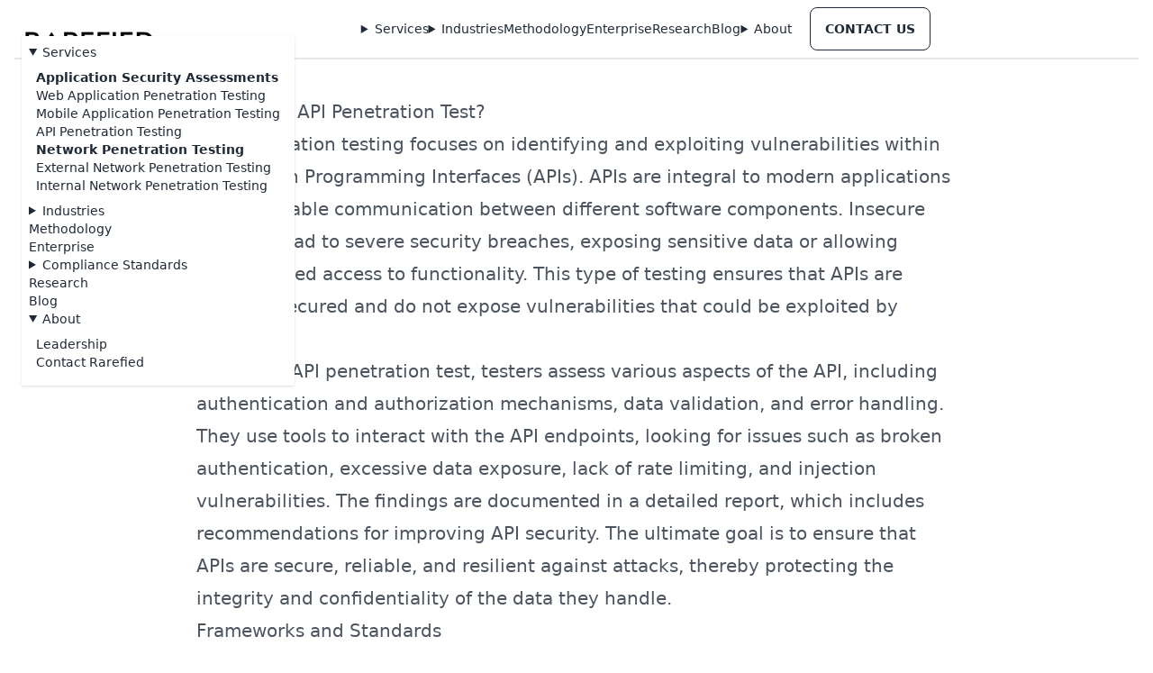

--- FILE ---
content_type: text/css; charset=utf-8
request_url: https://www.rarefied.co/css/tiled-list.css
body_size: 332
content:
.tilesWrap {
	padding: 0;
	margin: 50px auto;
	list-style: none;
	text-align: center;
}
.tilesWrap li {
	display: inline-block;
	width: 20%;
	min-width: 300px;
	max-width: 230px;
	padding: 80px 20px 40px;
	position: relative;
	vertical-align: top;
	margin: 10px;
	font-family: 'helvetica', san-serif;
	min-height: 25vh;
	background: #262a2b;
	border: 1px solid #252727;
	text-align: left;
}
.tilesWrap li h2 {
  color:white;
	font-size: 114px;
	margin: 0;
	position: absolute;
	opacity: 0.2;
	top: 50px;
	right: 10px;
	transition: all 0.3s ease-in-out;
}
.tilesWrap li h3 {
	font-size: 20px;
	color: white;
	margin-bottom: 5px;
}
.tilesWrap li p {
	font-size: 16px;
	line-height: 18px;
	color: white;
	margin-top: 5px;
}
.tilesWrap li button {
	background: transparent;
	border: 1px solid #b7b7b7;
	padding: 10px 20px;
	color: #b7b7b7;
	border-radius: 3px;
	position: relative;
	transition: all 0.3s ease-in-out;
	transform: translateY(-40px);
	opacity: 0;
	cursor: pointer;
	overflow: hidden;
}
.tilesWrap li button:before {
	content: '';
	position: absolute;
	height: 100%;
	width: 120%;
	background: #b7b7b7;
	top: 0;
	opacity: 0;
	left: -140px;
	border-radius: 0 20px 20px 0;
	z-index: -1;
	transition: all 0.3s ease-in-out;
	
}
.tilesWrap li:hover button {
	transform: translateY(5px);
	opacity: 1;
}
.tilesWrap li button:hover {
	color: #262a2b;
}
.tilesWrap li button:hover:before {
	left: 0;
	opacity: 1;
}
.tilesWrap li:hover h2 {
	top: 0px;
	opacity: 0.6;
}

.tilesWrap li:before {
	content: '';
	position: absolute;
	top: -2px;
	left: -2px;
	right: -2px;
	bottom: -2px;
	z-index: -1;
	background: #fff;
	transform: skew(2deg, 2deg);
}
.tilesWrap li:after {
	content: '';
	position: absolute;
	width: 40%;
	height: 100%;
	left: 0;
	top: 0;
	background: rgba(255, 255, 255, 0.02);
}
.tilesWrap li:nth-child(1):before {
	background: #C9FFBF;
background: -webkit-linear-gradient(to right, #FFAFBD, #C9FFBF);
background: linear-gradient(to right, #FFAFBD, #C9FFBF);
}
.tilesWrap li:nth-child(2):before {
	background: #f2709c;
background: -webkit-linear-gradient(to right, #ff9472, #f2709c);
background: linear-gradient(to right, #ff9472, #f2709c);
}
.tilesWrap li:nth-child(3):before {
	background: #c21500;
background: -webkit-linear-gradient(to right, #ffc500, #c21500);
background: linear-gradient(to right, #ffc500, #c21500);
}
.tilesWrap li:nth-child(4):before {
	background: #FC354C;
background: -webkit-linear-gradient(to right, #0ABFBC, #FC354C);
background: linear-gradient(to right, #0ABFBC, #FC354C);
}
